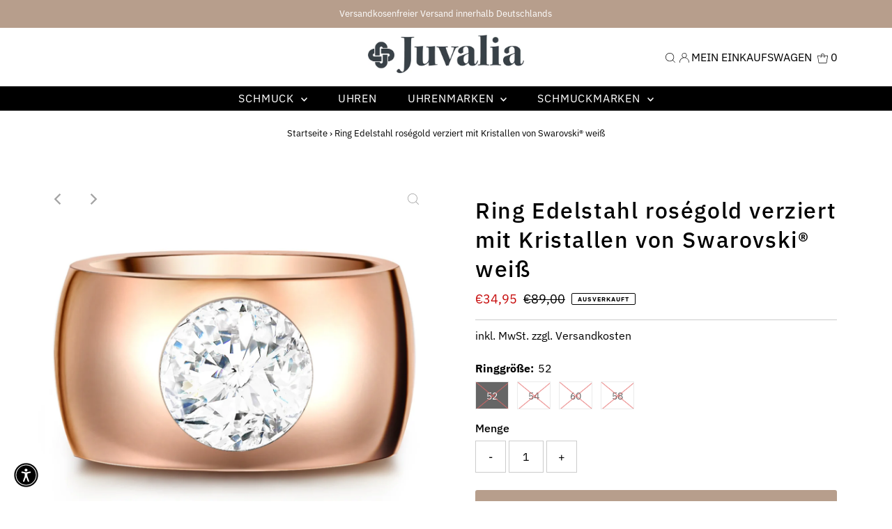

--- FILE ---
content_type: application/javascript; charset=utf-8
request_url: https://cs.complianz.io/cookie-solution/confs/js/88099541.js
body_size: -188
content:
_cmplc.csRC = { consApiKey: 'OO2Sjmtyn3ZjTa1qTZZ7cUfowR8xX51X', brand: 'Complianz', publicId: '51667358-7724-4134-9d0d-2cbe92fd2e47', floatingGroup: false };
_cmplc.csEnabled = true;
_cmplc.csPurposes = [1];
_cmplc.cpUpd = 1755155642;
_cmplc.csFeatures = {"geolocation_setting":true,"compliance_solution_white_labeling":1,"rejection_recovery":false,"full_customization":true,"multiple_languages":true,"mobile_app_integration":false};
_cmplc.csT = null;
_cmplc.googleConsentModeV2 = true;
_cmplc.totalNumberOfProviders = 7;
